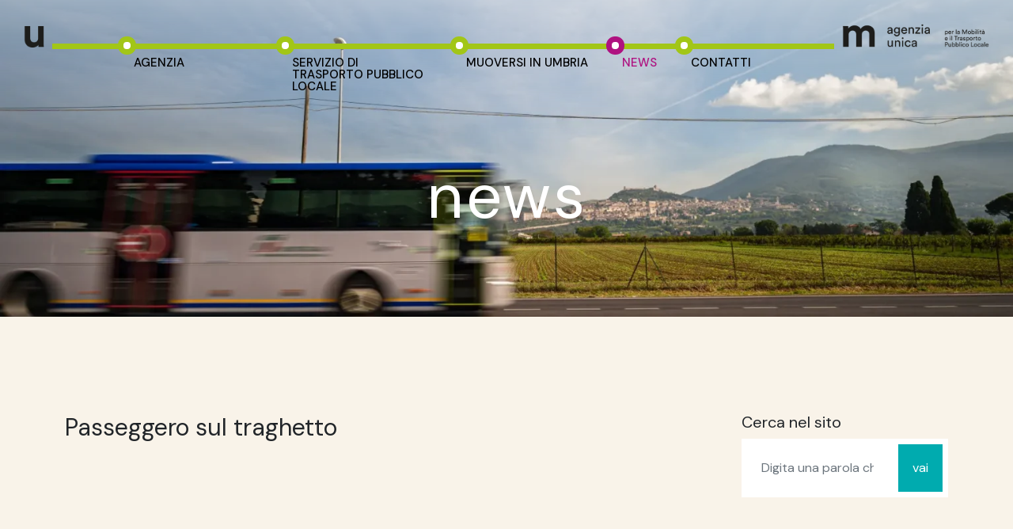

--- FILE ---
content_type: text/html; charset=UTF-8
request_url: https://www.umbriamobilita.it/?post_type=home_slider&p=358
body_size: 6683
content:
<!doctype html>
<html lang="it-IT">
<head>
	<meta charset="UTF-8">
	<meta name="viewport" content="width=device-width, initial-scale=1">
    <meta name="google-site-verification" content="kppknB4gZIuysoLVv98_4OCqqGIpvPNykVxg2tF2M-Y" />
	<link rel="profile" href="https://gmpg.org/xfn/11">

	<title>Passeggero sul traghetto &#8211; Agenzia Unica per la Mobilità e il Trasporto Pubblico Locale</title>
<meta name='robots' content='max-image-preview:large' />
	<style>img:is([sizes="auto" i], [sizes^="auto," i]) { contain-intrinsic-size: 3000px 1500px }</style>
	<link rel="alternate" type="application/rss+xml" title="Agenzia Unica per la Mobilità e il Trasporto Pubblico Locale &raquo; Feed" href="https://www.umbriamobilita.it/feed/" />
<link rel="alternate" type="application/rss+xml" title="Agenzia Unica per la Mobilità e il Trasporto Pubblico Locale &raquo; Feed dei commenti" href="https://www.umbriamobilita.it/comments/feed/" />
<link rel='stylesheet' id='wp-block-library-css' href='https://www.umbriamobilita.it/wp-includes/css/dist/block-library/style.min.css?ver=6.8.3' media='all' />
<style id='classic-theme-styles-inline-css'>
/*! This file is auto-generated */
.wp-block-button__link{color:#fff;background-color:#32373c;border-radius:9999px;box-shadow:none;text-decoration:none;padding:calc(.667em + 2px) calc(1.333em + 2px);font-size:1.125em}.wp-block-file__button{background:#32373c;color:#fff;text-decoration:none}
</style>
<style id='global-styles-inline-css'>
:root{--wp--preset--aspect-ratio--square: 1;--wp--preset--aspect-ratio--4-3: 4/3;--wp--preset--aspect-ratio--3-4: 3/4;--wp--preset--aspect-ratio--3-2: 3/2;--wp--preset--aspect-ratio--2-3: 2/3;--wp--preset--aspect-ratio--16-9: 16/9;--wp--preset--aspect-ratio--9-16: 9/16;--wp--preset--color--black: #000000;--wp--preset--color--cyan-bluish-gray: #abb8c3;--wp--preset--color--white: #ffffff;--wp--preset--color--pale-pink: #f78da7;--wp--preset--color--vivid-red: #cf2e2e;--wp--preset--color--luminous-vivid-orange: #ff6900;--wp--preset--color--luminous-vivid-amber: #fcb900;--wp--preset--color--light-green-cyan: #7bdcb5;--wp--preset--color--vivid-green-cyan: #00d084;--wp--preset--color--pale-cyan-blue: #8ed1fc;--wp--preset--color--vivid-cyan-blue: #0693e3;--wp--preset--color--vivid-purple: #9b51e0;--wp--preset--gradient--vivid-cyan-blue-to-vivid-purple: linear-gradient(135deg,rgba(6,147,227,1) 0%,rgb(155,81,224) 100%);--wp--preset--gradient--light-green-cyan-to-vivid-green-cyan: linear-gradient(135deg,rgb(122,220,180) 0%,rgb(0,208,130) 100%);--wp--preset--gradient--luminous-vivid-amber-to-luminous-vivid-orange: linear-gradient(135deg,rgba(252,185,0,1) 0%,rgba(255,105,0,1) 100%);--wp--preset--gradient--luminous-vivid-orange-to-vivid-red: linear-gradient(135deg,rgba(255,105,0,1) 0%,rgb(207,46,46) 100%);--wp--preset--gradient--very-light-gray-to-cyan-bluish-gray: linear-gradient(135deg,rgb(238,238,238) 0%,rgb(169,184,195) 100%);--wp--preset--gradient--cool-to-warm-spectrum: linear-gradient(135deg,rgb(74,234,220) 0%,rgb(151,120,209) 20%,rgb(207,42,186) 40%,rgb(238,44,130) 60%,rgb(251,105,98) 80%,rgb(254,248,76) 100%);--wp--preset--gradient--blush-light-purple: linear-gradient(135deg,rgb(255,206,236) 0%,rgb(152,150,240) 100%);--wp--preset--gradient--blush-bordeaux: linear-gradient(135deg,rgb(254,205,165) 0%,rgb(254,45,45) 50%,rgb(107,0,62) 100%);--wp--preset--gradient--luminous-dusk: linear-gradient(135deg,rgb(255,203,112) 0%,rgb(199,81,192) 50%,rgb(65,88,208) 100%);--wp--preset--gradient--pale-ocean: linear-gradient(135deg,rgb(255,245,203) 0%,rgb(182,227,212) 50%,rgb(51,167,181) 100%);--wp--preset--gradient--electric-grass: linear-gradient(135deg,rgb(202,248,128) 0%,rgb(113,206,126) 100%);--wp--preset--gradient--midnight: linear-gradient(135deg,rgb(2,3,129) 0%,rgb(40,116,252) 100%);--wp--preset--font-size--small: 13px;--wp--preset--font-size--medium: 20px;--wp--preset--font-size--large: 36px;--wp--preset--font-size--x-large: 42px;--wp--preset--spacing--20: 0.44rem;--wp--preset--spacing--30: 0.67rem;--wp--preset--spacing--40: 1rem;--wp--preset--spacing--50: 1.5rem;--wp--preset--spacing--60: 2.25rem;--wp--preset--spacing--70: 3.38rem;--wp--preset--spacing--80: 5.06rem;--wp--preset--shadow--natural: 6px 6px 9px rgba(0, 0, 0, 0.2);--wp--preset--shadow--deep: 12px 12px 50px rgba(0, 0, 0, 0.4);--wp--preset--shadow--sharp: 6px 6px 0px rgba(0, 0, 0, 0.2);--wp--preset--shadow--outlined: 6px 6px 0px -3px rgba(255, 255, 255, 1), 6px 6px rgba(0, 0, 0, 1);--wp--preset--shadow--crisp: 6px 6px 0px rgba(0, 0, 0, 1);}:where(.is-layout-flex){gap: 0.5em;}:where(.is-layout-grid){gap: 0.5em;}body .is-layout-flex{display: flex;}.is-layout-flex{flex-wrap: wrap;align-items: center;}.is-layout-flex > :is(*, div){margin: 0;}body .is-layout-grid{display: grid;}.is-layout-grid > :is(*, div){margin: 0;}:where(.wp-block-columns.is-layout-flex){gap: 2em;}:where(.wp-block-columns.is-layout-grid){gap: 2em;}:where(.wp-block-post-template.is-layout-flex){gap: 1.25em;}:where(.wp-block-post-template.is-layout-grid){gap: 1.25em;}.has-black-color{color: var(--wp--preset--color--black) !important;}.has-cyan-bluish-gray-color{color: var(--wp--preset--color--cyan-bluish-gray) !important;}.has-white-color{color: var(--wp--preset--color--white) !important;}.has-pale-pink-color{color: var(--wp--preset--color--pale-pink) !important;}.has-vivid-red-color{color: var(--wp--preset--color--vivid-red) !important;}.has-luminous-vivid-orange-color{color: var(--wp--preset--color--luminous-vivid-orange) !important;}.has-luminous-vivid-amber-color{color: var(--wp--preset--color--luminous-vivid-amber) !important;}.has-light-green-cyan-color{color: var(--wp--preset--color--light-green-cyan) !important;}.has-vivid-green-cyan-color{color: var(--wp--preset--color--vivid-green-cyan) !important;}.has-pale-cyan-blue-color{color: var(--wp--preset--color--pale-cyan-blue) !important;}.has-vivid-cyan-blue-color{color: var(--wp--preset--color--vivid-cyan-blue) !important;}.has-vivid-purple-color{color: var(--wp--preset--color--vivid-purple) !important;}.has-black-background-color{background-color: var(--wp--preset--color--black) !important;}.has-cyan-bluish-gray-background-color{background-color: var(--wp--preset--color--cyan-bluish-gray) !important;}.has-white-background-color{background-color: var(--wp--preset--color--white) !important;}.has-pale-pink-background-color{background-color: var(--wp--preset--color--pale-pink) !important;}.has-vivid-red-background-color{background-color: var(--wp--preset--color--vivid-red) !important;}.has-luminous-vivid-orange-background-color{background-color: var(--wp--preset--color--luminous-vivid-orange) !important;}.has-luminous-vivid-amber-background-color{background-color: var(--wp--preset--color--luminous-vivid-amber) !important;}.has-light-green-cyan-background-color{background-color: var(--wp--preset--color--light-green-cyan) !important;}.has-vivid-green-cyan-background-color{background-color: var(--wp--preset--color--vivid-green-cyan) !important;}.has-pale-cyan-blue-background-color{background-color: var(--wp--preset--color--pale-cyan-blue) !important;}.has-vivid-cyan-blue-background-color{background-color: var(--wp--preset--color--vivid-cyan-blue) !important;}.has-vivid-purple-background-color{background-color: var(--wp--preset--color--vivid-purple) !important;}.has-black-border-color{border-color: var(--wp--preset--color--black) !important;}.has-cyan-bluish-gray-border-color{border-color: var(--wp--preset--color--cyan-bluish-gray) !important;}.has-white-border-color{border-color: var(--wp--preset--color--white) !important;}.has-pale-pink-border-color{border-color: var(--wp--preset--color--pale-pink) !important;}.has-vivid-red-border-color{border-color: var(--wp--preset--color--vivid-red) !important;}.has-luminous-vivid-orange-border-color{border-color: var(--wp--preset--color--luminous-vivid-orange) !important;}.has-luminous-vivid-amber-border-color{border-color: var(--wp--preset--color--luminous-vivid-amber) !important;}.has-light-green-cyan-border-color{border-color: var(--wp--preset--color--light-green-cyan) !important;}.has-vivid-green-cyan-border-color{border-color: var(--wp--preset--color--vivid-green-cyan) !important;}.has-pale-cyan-blue-border-color{border-color: var(--wp--preset--color--pale-cyan-blue) !important;}.has-vivid-cyan-blue-border-color{border-color: var(--wp--preset--color--vivid-cyan-blue) !important;}.has-vivid-purple-border-color{border-color: var(--wp--preset--color--vivid-purple) !important;}.has-vivid-cyan-blue-to-vivid-purple-gradient-background{background: var(--wp--preset--gradient--vivid-cyan-blue-to-vivid-purple) !important;}.has-light-green-cyan-to-vivid-green-cyan-gradient-background{background: var(--wp--preset--gradient--light-green-cyan-to-vivid-green-cyan) !important;}.has-luminous-vivid-amber-to-luminous-vivid-orange-gradient-background{background: var(--wp--preset--gradient--luminous-vivid-amber-to-luminous-vivid-orange) !important;}.has-luminous-vivid-orange-to-vivid-red-gradient-background{background: var(--wp--preset--gradient--luminous-vivid-orange-to-vivid-red) !important;}.has-very-light-gray-to-cyan-bluish-gray-gradient-background{background: var(--wp--preset--gradient--very-light-gray-to-cyan-bluish-gray) !important;}.has-cool-to-warm-spectrum-gradient-background{background: var(--wp--preset--gradient--cool-to-warm-spectrum) !important;}.has-blush-light-purple-gradient-background{background: var(--wp--preset--gradient--blush-light-purple) !important;}.has-blush-bordeaux-gradient-background{background: var(--wp--preset--gradient--blush-bordeaux) !important;}.has-luminous-dusk-gradient-background{background: var(--wp--preset--gradient--luminous-dusk) !important;}.has-pale-ocean-gradient-background{background: var(--wp--preset--gradient--pale-ocean) !important;}.has-electric-grass-gradient-background{background: var(--wp--preset--gradient--electric-grass) !important;}.has-midnight-gradient-background{background: var(--wp--preset--gradient--midnight) !important;}.has-small-font-size{font-size: var(--wp--preset--font-size--small) !important;}.has-medium-font-size{font-size: var(--wp--preset--font-size--medium) !important;}.has-large-font-size{font-size: var(--wp--preset--font-size--large) !important;}.has-x-large-font-size{font-size: var(--wp--preset--font-size--x-large) !important;}
:where(.wp-block-post-template.is-layout-flex){gap: 1.25em;}:where(.wp-block-post-template.is-layout-grid){gap: 1.25em;}
:where(.wp-block-columns.is-layout-flex){gap: 2em;}:where(.wp-block-columns.is-layout-grid){gap: 2em;}
:root :where(.wp-block-pullquote){font-size: 1.5em;line-height: 1.6;}
</style>
<link rel='stylesheet' id='contact-form-7-css' href='https://www.umbriamobilita.it/wp-content/plugins/contact-form-7/includes/css/styles.css?ver=6.1.3' media='all' />
<link rel='stylesheet' id='umbriamobilita-css_6315b8e07c55f-css' href='https://www.umbriamobilita.it/wp-content/themes/umbriamobilita/assets/css/bootstrap.min.css?ver=6.8.3' media='all' />
<link rel='stylesheet' id='umbriamobilita-css_fontawesome-css' href='https://www.umbriamobilita.it/wp-content/themes/umbriamobilita/assets/css/font-awesome.min.css?ver=6.8.3' media='all' />
<link rel='stylesheet' id='umbriamobilita-css_6315b8e088872-css' href='https://www.umbriamobilita.it/wp-content/themes/umbriamobilita/assets/css/owl.carousel.min.css?ver=6.8.3' media='all' />
<link rel='stylesheet' id='umbriamobilita-css_6315b8e09253b-css' href='https://www.umbriamobilita.it/wp-content/themes/umbriamobilita/assets/css/owl.theme.default.min.css?ver=6.8.3' media='all' />
<link rel='stylesheet' id='umbriamobilita-css_6315b8e0b13bf-css' href='https://www.umbriamobilita.it/wp-content/themes/umbriamobilita/assets/css/jquery.fancybox.min.css?ver=6.8.3' media='all' />
<link rel='stylesheet' id='umbriamobilita-style-css' href='https://www.umbriamobilita.it/wp-content/themes/umbriamobilita/style.css?ver=1.0.0' media='all' />
<link rel='stylesheet' id='umbriamobilita-css_layout-css' href='https://www.umbriamobilita.it/wp-content/themes/umbriamobilita/assets/css/layout.css?ver=6.8.3' media='all' />
<link rel='stylesheet' id='umbriamobilita-css_responsive-css' href='https://www.umbriamobilita.it/wp-content/themes/umbriamobilita/assets/css/responsive.css?ver=6.8.3' media='all' />
<link rel="https://api.w.org/" href="https://www.umbriamobilita.it/wp-json/" /><link rel="EditURI" type="application/rsd+xml" title="RSD" href="https://www.umbriamobilita.it/xmlrpc.php?rsd" />
<meta name="generator" content="WordPress 6.8.3" />
<link rel="canonical" href="https://www.umbriamobilita.it/?post_type=home_slider&#038;p=358" />
<link rel='shortlink' href='https://www.umbriamobilita.it/?p=358' />
<link rel="alternate" title="oEmbed (JSON)" type="application/json+oembed" href="https://www.umbriamobilita.it/wp-json/oembed/1.0/embed?url=https%3A%2F%2Fwww.umbriamobilita.it%2F%3Fpost_type%3Dhome_slider%26p%3D358" />
<link rel="alternate" title="oEmbed (XML)" type="text/xml+oembed" href="https://www.umbriamobilita.it/wp-json/oembed/1.0/embed?url=https%3A%2F%2Fwww.umbriamobilita.it%2F%3Fpost_type%3Dhome_slider%26p%3D358&#038;format=xml" />
<!-- Analytics by WP Statistics - https://wp-statistics.com -->
<link rel="icon" href="https://www.umbriamobilita.it/wp-content/uploads/2022/09/cropped-favicon-32x32.png" sizes="32x32" />
<link rel="icon" href="https://www.umbriamobilita.it/wp-content/uploads/2022/09/cropped-favicon-192x192.png" sizes="192x192" />
<link rel="apple-touch-icon" href="https://www.umbriamobilita.it/wp-content/uploads/2022/09/cropped-favicon-180x180.png" />
<meta name="msapplication-TileImage" content="https://www.umbriamobilita.it/wp-content/uploads/2022/09/cropped-favicon-270x270.png" />
</head>

<body class="wp-singular home_slider-template-default single single-home_slider postid-358 wp-theme-umbriamobilita">
<div class="wrapper noSlider">

    <header class="header theme-0">
        <a href="https://www.umbriamobilita.it/" class="logo-mobile d-xl-none">
            <img src="https://www.umbriamobilita.it/wp-content/themes/umbriamobilita/assets/images/logo-umbriamobilita-mobile.png" alt="Agenzia Unica per la Mobilità e il Trasporto Pubblico Locale" />
        </a>
        <a href="https://www.umbriamobilita.it/" class="logo part_1 d-none d-xl-inline-block">
            <img src="https://www.umbriamobilita.it/wp-content/themes/umbriamobilita/assets/images/logo-umbriamobilita_u.png" class="logo-0" alt="Agenzia Unica per la Mobilità e il Trasporto Pubblico Locale" />
            <img src="https://www.umbriamobilita.it/wp-content/themes/umbriamobilita/assets/images/logo-umbriamobilita_u-w.png" class="logo-1" alt="Agenzia Unica per la Mobilità e il Trasporto Pubblico Locale" />
        </a>
        <nav class="d-none d-xl-inline-block">
            <a href="https://www.umbriamobilita.it/" class="logo-mobile d-xl-none"><img src="https://www.umbriamobilita.it/wp-content/themes/umbriamobilita/assets/images/logo-umbriamobilita-mobile-neg.png" alt="Agenzia Unica per la Mobilità e il Trasporto Pubblico Locale" /></a>
            <ul id="menu-main-menu" class="menu"><li id="menu-item-424" class="menu-item menu-item-type-custom menu-item-object-custom menu-item-has-children menu-item-424"><a href="#">Agenzia</a>
<ul class="sub-menu">
	<li id="menu-item-246" class="menu-item menu-item-type-post_type menu-item-object-page menu-item-246"><a href="https://www.umbriamobilita.it/agenzia/">Chi siamo</a></li>
	<li id="menu-item-20" class="menu-item menu-item-type-post_type menu-item-object-page menu-item-20"><a href="https://www.umbriamobilita.it/amministrazione-trasparente/">Amministrazione trasparente</a></li>
	<li id="menu-item-104" class="menu-item menu-item-type-post_type menu-item-object-page menu-item-104"><a href="https://www.umbriamobilita.it/bandi-gare-e-regolamenti/">Bandi, gare e regolamenti</a></li>
	<li id="menu-item-1254" class="menu-item menu-item-type-post_type menu-item-object-page menu-item-1254"><a href="https://www.umbriamobilita.it/procedura-gara-tpl-in-ambito-regionale/">Procedura gara TPL in ambito regionale</a></li>
	<li id="menu-item-248" class="menu-item menu-item-type-post_type menu-item-object-page menu-item-248"><a href="https://www.umbriamobilita.it/lavora-con-noi/">Lavora con noi</a></li>
	<li id="menu-item-517" class="menu-item menu-item-type-post_type menu-item-object-page menu-item-517"><a href="https://www.umbriamobilita.it/contratti-di-servizio/">Contratti di servizio</a></li>
	<li id="menu-item-520" class="menu-item menu-item-type-post_type menu-item-object-page menu-item-520"><a href="https://www.umbriamobilita.it/patrimonio-immobiliare/">Patrimonio immobiliare</a></li>
	<li id="menu-item-421" class="menu-item menu-item-type-post_type menu-item-object-page menu-item-421"><a href="https://www.umbriamobilita.it/gdpr/">Privacy &#8211; GDPR</a></li>
</ul>
</li>
<li id="menu-item-430" class="menu-item menu-item-type-post_type menu-item-object-page menu-item-430"><a href="https://www.umbriamobilita.it/servizio-di-trasporto-pubblico-locale/">Servizio di Trasporto Pubblico Locale</a></li>
<li id="menu-item-433" class="menu-item menu-item-type-post_type menu-item-object-page menu-item-433"><a href="https://www.umbriamobilita.it/muoversi-in-umbria/">Muoversi in Umbria</a></li>
<li id="menu-item-492" class="highlight menu-item menu-item-type-post_type menu-item-object-page current_page_parent menu-item-492"><a href="https://www.umbriamobilita.it/news/">News</a></li>
<li id="menu-item-25" class="menu-item menu-item-type-post_type menu-item-object-page menu-item-25"><a href="https://www.umbriamobilita.it/contatti/">Contatti</a></li>
</ul>        </nav>
        <a href="https://www.umbriamobilita.it/" class="logo part_2 d-none d-xl-inline-block">
            <img src="https://www.umbriamobilita.it/wp-content/themes/umbriamobilita/assets/images/logo-umbriamobilita_m.png" class="logo-0" alt="Agenzia Unica per la Mobilità e il Trasporto Pubblico Locale" />
            <img src="https://www.umbriamobilita.it/wp-content/themes/umbriamobilita/assets/images/logo-umbriamobilita_m-w.png" class="logo-1" alt="Agenzia Unica per la Mobilità e il Trasporto Pubblico Locale" />
        </a>
        <a href="#" class="menu-toggle d-xl-none"></a>
    </header>

	<section class="slider owl-carousel owl-theme notOwned">
				
				<div id="slidePost_284" class="item d-flex" data-theme="0" style="background-image:url('https://www.umbriamobilita.it/wp-content/uploads/2022/10/Assisi-Veduta-Lontano-1534x1020.webp');">
			
			<h2 class="text-lowercase align-self-end">
				News					
			</h2>

		</div>
		
	</section>	



	
	<section class="page-contents">
        <div class="container">
            <div class="row">
                <div class="col-xl-8 col-lg-7 col-12">
                    <div class="entry-content">
                    	                    	<h1>Passeggero sul traghetto</h1>
                                            </div>
                </div>
                <div class="col-xl-3 offset-xl-1 col-lg-4 offset-lg-1 col-12">
    <aside class="widget-area">
    	<div class="search-2 widget_search"><h3 class="widget-title">Cerca nel sito</h3><form role="search" class="woocommerce-product-search" action="https://www.umbriamobilita.it/" ><div class="input-group">
    <input type="text" name="s" class="form-control" placeholder="Digita una parola chiave" value="" />
    <div class="input-group-append">
        <input type="submit" class="btn" value="Vai" />
    </div>
    </div></form></div>    </aside>
</div>            </div>
        </div>
    </section>

	

    <!--section class="newsletter">
        <div class="container">
            <div class="row">
                <div class="col-12">
                    <h5 class="section-eyelet">Iscriviti alla nostra</h5>
                    <h2 class="section-title">Newsletter</h2>
                    
<div class="wpcf7 no-js" id="wpcf7-f79-o1" lang="it-IT" dir="ltr" data-wpcf7-id="79">
<div class="screen-reader-response"><p role="status" aria-live="polite" aria-atomic="true"></p> <ul></ul></div>
<form action="/?post_type=home_slider&#038;p=358#wpcf7-f79-o1" method="post" class="wpcf7-form init" aria-label="Contact form" novalidate="novalidate" data-status="init">
<fieldset class="hidden-fields-container"><input type="hidden" name="_wpcf7" value="79" /><input type="hidden" name="_wpcf7_version" value="6.1.3" /><input type="hidden" name="_wpcf7_locale" value="it_IT" /><input type="hidden" name="_wpcf7_unit_tag" value="wpcf7-f79-o1" /><input type="hidden" name="_wpcf7_container_post" value="0" /><input type="hidden" name="_wpcf7_posted_data_hash" value="" />
</fieldset>
<div class="wpcf7-response-output" aria-hidden="true"></div>
<div class="input-group">
	<p><span class="wpcf7-form-control-wrap" data-name="your-email"><input size="40" maxlength="400" class="wpcf7-form-control wpcf7-email wpcf7-validates-as-required wpcf7-text wpcf7-validates-as-email form-control" aria-required="true" aria-invalid="false" placeholder="Digita il tuo indirizzo email" value="" type="email" name="your-email" /></span>
	</p>
	<div class="input-group-append">
		<p><input class="wpcf7-form-control wpcf7-submit has-spinner btn" type="submit" value="Iscriviti" />
		</p>
	</div>
</div>
<p><span class="wpcf7-form-control-wrap" data-name="your-privacy"><span class="wpcf7-form-control wpcf7-acceptance"><span class="wpcf7-list-item"><input type="checkbox" name="your-privacy" value="1" id="your-privacy-nsl" aria-invalid="false" /></span></span></span><label for="your-privacy-nsl">Presto il consenso al trattamento dei dati per usufruire di questo servizio come da Vs. <a href="/privacy-policy/">privacy policy</a></label>
</p>
</form>
</div>
                </div>                
            </div>
        </div>
    </section-->

    <footer class="footer">
        <div class="container">
            <div class="row">
                <!--div class="col-lg-4 col-md-6 col-12">
                    <h5 class="widget-title">Social</h5>
                    <ul class="social">
                                                <li><a href="#" target="_blank"><i class="fab fa-facebook-f"></i></a></li>
                                                                        <li><a href="#" target="_blank"><i class="fab fa-instagram"></i></a></li>
                                                                        <li><a href="#" target="_blank"><i class="fab fa-youtube"></i></a></li>
                                                                                            </ul>
                </div-->
                <div class="col-xl-2 order-xl-1 col-md-6 col-12 order-3">
                    <ul id="menu-footer-menu" class="menu"><li id="menu-item-87" class="menu-item menu-item-type-post_type menu-item-object-page menu-item-87"><a href="https://www.umbriamobilita.it/agenzia/">Chi siamo</a></li>
<li id="menu-item-86" class="menu-item menu-item-type-post_type menu-item-object-page menu-item-86"><a href="https://www.umbriamobilita.it/contatti/">Contatti</a></li>
<li id="menu-item-109" class="menu-item menu-item-type-post_type menu-item-object-page menu-item-109"><a href="https://www.umbriamobilita.it/gdpr/">GDPR</a></li>
<li id="menu-item-526" class="menu-item menu-item-type-post_type menu-item-object-page menu-item-526"><a href="https://www.umbriamobilita.it/informativa-cookie/">Cookie</a></li>
<li id="menu-item-1682" class="menu-item menu-item-type-post_type menu-item-object-page menu-item-1682"><a href="https://www.umbriamobilita.it/credits/">Credits</a></li>
</ul>                </div>
                <div class="col-xl-4 order-xl-2 col-md-6 col-12 order-1">
                    <div class="text-3 widget_text">			<div class="textwidget"><p><strong>UMBRIA TPL E MOBILITÀ S.P.A.</strong></p>
<p><strong>SEDE LEGALE, AMMINISTRATIVA E OPERATIVA DI PERUGIA</strong><br />
Piazzale Bellucci 16/A, 06121 Perugia (PG)</p>
<p><strong>SEDE OPERATIVA DI TERNI</strong><br />
Piazzale della Rivoluzione Francese 20, 05100 Terni (TR)</p>
<p>Iscr. reg. imp. di Perugia, C.F. e P.I. 03176620544<br />
R.E.A. PG 269463<br />
Capitale int. ver. 26.491.374,00 €</p>
</div>
		</div>                </div>
                <div class="col-xl-4 order-xl-3 col-md-6 col-12 order-2">
                    <div class="text-2 widget_text">			<div class="textwidget"><p><strong>CONTATTI</strong><br />
Telefono +39 075 92803<br />
Fax +39 075 9043386<br />
email <a href="mailto:info@umbriamobilita.it">info@umbriamobilita.it</a><br />
pec <a href="mailto:umbriamobilita@pec.it">umbriamobilita@pec.it</a></p>
<p><b>Orari di Apertura al pubblico</b><br />
Dal Lunedi al Giovedì: 08:30-13:00; 14:00-17:00<br />
Venerdì: 08:30-13:00</p>
</div>
		</div>                </div>
                <div class="col-xl-2 order-xl-4 col-md-6 col-12 order-4">
                    <img src="https://www.umbriamobilita.it/wp-content/themes/umbriamobilita/assets/images/certificazioni.png" class="img-fluid" style="max-height: 120px;" /></figure>
                    <p class="text-center mt-3 text-small">
                        Organizzazione con Sistema di Gestione per la Qualità certificato<br /><b>UNI EN ISO 9001:2015</b>
                        <br />
                        Campo di applicazione: gestione contratti, beni e strutture riferiti a servizi TPL e gestione immobiliare
                    </p>
                </div>
            </div>
            <div class="row">
                <div class="col-12 cookie-policy-short">
                    <p class="text-center">Questo sito web fa uso di cookies esclusivamente di tipo "tecnico" e non memorizza in alcun modo le tue informazioni. Per saperne di più sui cookies, <a href="https://www.umbriamobilita.it/informativa-cookie/">clicca qui</a>.</p>
                </div>
            </div>
        </div>
    </footer>

</div>
<script type="speculationrules">
{"prefetch":[{"source":"document","where":{"and":[{"href_matches":"\/*"},{"not":{"href_matches":["\/wp-*.php","\/wp-admin\/*","\/wp-content\/uploads\/*","\/wp-content\/*","\/wp-content\/plugins\/*","\/wp-content\/themes\/umbriamobilita\/*","\/*\\?(.+)"]}},{"not":{"selector_matches":"a[rel~=\"nofollow\"]"}},{"not":{"selector_matches":".no-prefetch, .no-prefetch a"}}]},"eagerness":"conservative"}]}
</script>
<script src="https://www.umbriamobilita.it/wp-includes/js/dist/hooks.min.js?ver=4d63a3d491d11ffd8ac6" id="wp-hooks-js"></script>
<script src="https://www.umbriamobilita.it/wp-includes/js/dist/i18n.min.js?ver=5e580eb46a90c2b997e6" id="wp-i18n-js"></script>
<script id="wp-i18n-js-after">
wp.i18n.setLocaleData( { 'text direction\u0004ltr': [ 'ltr' ] } );
</script>
<script src="https://www.umbriamobilita.it/wp-content/plugins/contact-form-7/includes/swv/js/index.js?ver=6.1.3" id="swv-js"></script>
<script id="contact-form-7-js-before">
var wpcf7 = {
    "api": {
        "root": "https:\/\/www.umbriamobilita.it\/wp-json\/",
        "namespace": "contact-form-7\/v1"
    }
};
</script>
<script src="https://www.umbriamobilita.it/wp-content/plugins/contact-form-7/includes/js/index.js?ver=6.1.3" id="contact-form-7-js"></script>
<script src="https://www.umbriamobilita.it/wp-content/themes/umbriamobilita/assets/js/jquery.min.js?ver=1.0.0" id="umbriamobilita-js_6315b8e0c70f5-js"></script>
<script src="https://www.umbriamobilita.it/wp-content/themes/umbriamobilita/assets/js/bootstrap.bundle.min.js?ver=1.0.0" id="umbriamobilita-js_6315b8e084c47-js"></script>
<script src="https://www.umbriamobilita.it/wp-content/themes/umbriamobilita/assets/js/owl.carousel.min.js?ver=1.0.0" id="umbriamobilita-js_6315b8e0af813-js"></script>
<script src="https://www.umbriamobilita.it/wp-content/themes/umbriamobilita/assets/js/jquery.fancybox.min.js?ver=1.0.0" id="umbriamobilita-js_6315b8e0bb122-js"></script>
<script src="https://www.umbriamobilita.it/wp-content/themes/umbriamobilita/assets/js/main.js?ver=1.0.0" id="umbriamobilita-js_custom-js"></script>
<script id="wp-statistics-tracker-js-extra">
var WP_Statistics_Tracker_Object = {"requestUrl":"https:\/\/www.umbriamobilita.it\/wp-json\/wp-statistics\/v2","ajaxUrl":"https:\/\/www.umbriamobilita.it\/wp-admin\/admin-ajax.php","hitParams":{"wp_statistics_hit":1,"source_type":"post_type_home_slider","source_id":358,"search_query":"","signature":"bb351119c09728dd0e63f1adfefcd51d","endpoint":"hit"},"onlineParams":{"wp_statistics_hit":1,"source_type":"post_type_home_slider","source_id":358,"search_query":"","signature":"bb351119c09728dd0e63f1adfefcd51d","endpoint":"online"},"option":{"userOnline":"1","dntEnabled":"","bypassAdBlockers":"","consentIntegration":{"name":null,"status":[]},"isPreview":false,"trackAnonymously":false,"isWpConsentApiActive":false,"consentLevel":""},"jsCheckTime":"60000","isLegacyEventLoaded":"","customEventAjaxUrl":"https:\/\/www.umbriamobilita.it\/wp-admin\/admin-ajax.php?action=wp_statistics_custom_event&nonce=ac425bd082"};
</script>
<script src="https://www.umbriamobilita.it/wp-content/plugins/wp-statistics/assets/js/tracker.js?ver=14.15.5" id="wp-statistics-tracker-js"></script>

</body>
</html>


--- FILE ---
content_type: text/css
request_url: https://www.umbriamobilita.it/wp-content/themes/umbriamobilita/style.css?ver=1.0.0
body_size: 564
content:
/*!
Theme Name: Umbria Mobilità
Theme URI: http://underscores.me/
Author: Sesinet
Author URI: http://https://www.sesinet.com
Description: Another great WordPress site by Sesinet crew!
Version: 1.0.0
Tested up to: 5.4
Requires PHP: 5.6
License: GNU General Public License v2 or later
License URI: LICENSE
Text Domain: umbriamobilita
Tags: custom-background, custom-logo, custom-menu, featured-images, threaded-comments, translation-ready

*/

body {
	font-display: swap;
	-webkit-font-smoothing: antialiased;
  	-moz-osx-font-smoothing: grayscale;
	overflow-x: hidden;
}
a, .btn, a:before, a:after, button {
  text-decoration: none;
  /*
  -webkit-transition: all 0.3s ease-out;
  -moz-transition: all 0.3s ease-out;
  -ms-transition: all 0.3s ease-out;
  -o-transition: all 0.3s ease-out;
  transition: all 0.3s ease-out;
  */
}
.btn,
.btn.focus,
.btn:active,
.btn:hover,
.btn:focus,
button,
button:hover,
button:focus,
a:active,
a:hover,
a:focus,
input:active,
input:hover,
input:focus,
.form-control:focus {
	box-shadow: none;
	text-shadow: none;
	outline: 0 none;
}

--- FILE ---
content_type: text/css
request_url: https://www.umbriamobilita.it/wp-content/themes/umbriamobilita/assets/css/layout.css?ver=6.8.3
body_size: 3823
content:
@import url('https://fonts.googleapis.com/css2?family=DM+Sans:wght@400;500;700&family=Merriweather:wght@300;400&display=swap');

body{
	font-family: 'Merriweather', serif;
	font-size: 16px;
	font-weight: 400;
	line-height: 1.4;
	background-color: #ffffff;
	overflow: visible;
	overflow-x: hidden;
	overflow-y: scroll;
	position: relative;
}

h1,
h2,
h3,
h4,
h5,
h6{
	font-family: 'DM Sans', sans-serif;
	font-weight: 400;
	line-height: normal;
}

h1 {
	font-size: 50px;
}
h2 {
	font-size: 40px;
}
h3, .entry-content h1 {
	font-size: 30px;
}
.entry-content h2,
.entry-content h3 {
	font-weight: 700;	
}
h4, .entry-content h2,
.entry-content h3,
.widget-area .widget-title {
	font-size: 20px;
}
h5,
.entry-content h4 {
	font-size: 16px;
}
h6 {
	font-size: 14px;
}


.entry-content h1,
.entry-content h2,
.entry-content h3,
.entry-content h4,
.entry-content h5,
.entry-content h6 {
	margin-bottom: 1rem;
}

.entry-content > ul {
	margin-bottom: 2rem;
}


input, button, textarea {
	font-family: 'DM Sans', sans-serif;	
}
.form-control {
	border-radius: 0;
	border: none;
	padding: 18px;
}
.btn {
	padding: 18px;
	text-transform: lowercase;
	color: #fff;
	background-color: #00abaf;
	border-radius: 0;
	border: none;
}
.input-group {
	margin-bottom: 10px;
}
.input-group .form-control {
	border: 7px solid #fff;
}
.input-group .btn {
	border: 7px solid #fff;
}
.input-group .btn.disabled, .input-group .btn:disabled, .input-group fieldset:disabled .btn {
	opacity: 1;
}

figure {
	margin: 0 auto;
}

.entry-content p a:not(.btn),
.entry-content ul li a:not(.btn),
.entry-content ol li a:not(.btn) {
	color: #af1280;
}
/*.entry-content ul li a:not(.btn),
.entry-content ol li a:not(.btn) {
	color: #232323;
}*/
.entry-content p a:not(.btn):hover,
.entry-content ul li a:not(.btn):hover,
.entry-content ol li a:not(.btn):hover {
	text-decoration: underline;
}

/** HEADER **/
.header {
	display: flex;
	justify-content: space-between;
	position: fixed;
	top: 0;
	left: 0;
	right: 0;
	z-index: 99;
	padding: 30px 60px;
	-webkit-transition: all 0.3s ease-out;
  	-moz-transition: all 0.3s ease-out;
  	-ms-transition: all 0.3s ease-out;
  	-o-transition: all 0.3s ease-out;
  	transition: all 0.3s ease-out;
}
.header.sticky,
.header.noSlider {
	padding-top: 15px;
	padding-bottom: 15px;
}
.header:before {
	width: 100%;
	height: 25vh;
	content: '';
	position: absolute;
	top: 0;
	left: 0;
	background: rgb(255,255,255);
	background: linear-gradient(0deg, rgba(255,255,255,0) 0%, rgba(255,255,255,0.3) 67%, rgba(255,255,255,.5) 100%);
	z-index: -1;
	-webkit-transition: all 0.3s ease-out;
  	-moz-transition: all 0.3s ease-out;
  	-ms-transition: all 0.3s ease-out;
  	-o-transition: all 0.3s ease-out;
  	transition: all 0.3s ease-out;
}
.header.sticky:before,
.header.noSlider:before {
	height: 100%;
	background: none;
	background-color: #f9f3e9;
	border-bottom: 1px solid rgba(0,0,0,.1);
}
.header .logo,
.header .logo-mobile {
	position: relative;
	display: inline-block;
	z-index: 5;
}
.header .logo.part_1 {
	margin-right: 10px;
}
.header .logo.part_2 {
	margin-left: 10px;
}
.header .logo img,
.header .logo-mobile img {
	height: 40px;
}
.header nav {
	width: 100%;
	text-align: center;
	margin-top: 33px;
	border-top: 7px solid #a2c617;
	font-family: 'DM Sans', sans-serif;
}
.header nav a {
	color: #000;
	text-decoration: none;
}
.header nav > ul {
	list-style-type: none;
	padding: 0;
	margin: 0 auto;
	display: flex;
    justify-content: center;
}
.header nav > ul > li {
	display: inline-block;
	position: relative;
	padding: 10px 30px 0 20px;
	font-size: 18px;
	line-height: 18px;
	font-weight: 500;
	text-transform: uppercase;
	text-align: left;
	max-width: 220px;
	z-index: 3;
}
.header nav > ul > li:before /*,
.header nav > ul > li > .sub-menu > li:before*/ {
	content: '';
	font-family: none;
	font-size: 0;
	line-height: 0;
	display: inline-block;
	width: 23px;
	height: 23px;
	border-radius: 100px;
	border: 7px solid #a2c617;
	background-color: #fff;
	position: absolute;
	top: -16px;
	left: 0;
	z-index: 5;
}
.header nav > ul > li.highlight:before {
	border-color: #af1280;
}
.header nav > ul > li.highlight > a {
	color: #af1280;
}

.header nav > ul > li:hover:before,
.header nav > ul > li.current-menu-item:before {
	border-color: #00abaf;
}
.header nav > ul > li:hover > a,
.header nav > ul > li.current-menu-item > a {
	color: #00abaf;
}

.header nav > ul > li > a {
	position: relative;
	z-index: 5;
}
.header nav > ul > li.menu-item-has-children {
	width: 200px;
}
.header nav > ul > li > .sub-menu {
	display: none;
	position: absolute;
	top: 0;
	left: 0;
	/*border-left: 7px solid #00abaf;*/
	/*top: 6px;
	left: 8px;
	width: 100%;*/
	z-index: 2;
	/*padding: 60px 0 5px 40px;*/
	margin: 0;
	background-color: #f9f3e9;
	padding: 60px 20px 5px;
	border: 1px solid rgba(0,0,0,.1);
	border-top: none;
}
/*
.header.sticky nav > ul > li > .sub-menu,
.header.noSlider nav > ul > li > .sub-menu {
	background-color: #f9f3e9;
	border-right: 1px solid rgba(0,0,0,.1);
	border-bottom: 1px solid rgba(0,0,0,.1);
}
*/
.header nav > ul > li > .sub-menu > li {
	display: block;
	margin-bottom: 10px;
	position: relative;
}
/*.header nav > ul > li > .sub-menu > li:before {
	top: -3px;
	left: -31px;
	border-color: #00abaf;
}
.header nav > ul > li > .sub-menu > li:after {
	content: '';
    position: absolute;
    z-index: 1;
    top: 5px;
    left: -45px;
    width: 15px;
    height: 7px;
    background-color: #00abaf;
}*/

.menu-toggle {
	width: 55px;
	height: 40px;
	display: inline-block;
	background-image: url(../images/menu-toggle.png);
	background-position: center top;
	background-size: 55px 80px;
	position: absolute;
	top: 30px;
	right: 30px;
	z-index: 10;
}
.menu-expanded .menu-toggle {
	background-position: center bottom;	
}
.header.sticky .menu-toggle,
.header.noSlider .menu-toggle {
	top: 15px;
}


/** SLIDER **/
.slider {
	padding: 0 !important;
}
.slider .item {
	height: calc(100vh - 53px);
	background-repeat: no-repeat;
	background-position: center center;
	background-size: cover;
	text-align: center;
	color: #fff;
}
.slider.notOwned .item {
	height: 400px;
	padding-bottom: 100px;
}
.slider .item > * {
	margin: 0 auto;
}
.slider .item h2 { 
	font-size: 80px;
	letter-spacing: 3px;
	padding-left: 40px;
	padding-right: 40px;
}
.slider .owl-dots {
	position: absolute;
	z-index: 9;
	bottom: 20px;
	left: 0;
	right: 0;
	text-align: center;
}
.slider .owl-dots .owl-dot {
	margin: 0 2px;
}
.owl-theme .owl-dots .owl-dot span {
	width: 20px;
	height: 20px;
	background-color: transparent;
	border: 2px solid #fff;
}
.owl-theme .owl-dots .owl-dot.active span {
	border: 4px solid #a2c617;
    background-color: #fff;
}
.news .owl-theme .owl-dots .owl-dot:not(.active) span {
	border: 2px solid #869791;	
}
.news .owl-theme .owl-dots .owl-dot:not(.active):hover span {
	border: 2px solid #869791;
	background-color: #fff;
}


/** VARIE **/
.wrapper > section:not(.newsletter):nth-child(odd) {
	background-color: #f9f3e9;
}
.wrapper > section:not(.newsletter):nth-child(even) {
	background-color: #fff;
}
.wrapper > section:not(.newsletter):nth-child(even) .section-title {
	color: #a2c617;
}
.wrapper > section:not(.newsletter) {
	padding-top: 120px;
	padding-bottom: 120px;
}
.section-title {
	font-size: 50px;
	text-transform: lowercase;
	position: relative;
	display: inline-block;
	margin: 0 0 60px;
	padding: 10px 100px 10px 0;
}
.section-title span {
	position: relative;
	display: inline-block;
	z-index: 2;
}
.section-title:before {
	content: '';
	position: absolute;
	top: 0;
	left: -35px;
	right: -35px;
	bottom: 0;
	z-index: 1;
	display: inline-block;
	background: rgb(255,255,255);
	background: linear-gradient(90deg, rgba(255,255,255,1) 0%, rgba(255,255,255,0) 100%);
}
.section-eyelet {
	text-transform: lowercase;
}

.company,
.news {
	position: relative;
	overflow: hidden;
}
.company:before {
	content: '';
	display: block;
	background-image: url(../images/bg-omino.svg);
	background-repeat: no-repeat;
	background-position: center;
	background-size: cover;
	width: 2200px;
	height: 960px;
	position: absolute;
	top: -100px;
	left: calc(0px - (2200px - 100vw) / 2 - 100px);
	right: calc(0px - (2200px - 100vw) / 2 + 100px);
	z-index: 1;
}

.company .container,
.news .container {
	position: relative;
	z-index: 2;
}
.company .entry-content {
	padding-top: 100px;
	padding-right: 100px;
}
.company figure {
	width: 100%;
}
.company figure.add-separator {
	border-right: 1px solid #000;
}

.services .align-self-end {
	display: inline-block;
	margin: 30px auto;
	width: 100%;
}
.services .align-self-end:last-child {
	margin-bottom: 0;
}
.services .align-self-end.add-separator {
	border-right: 1px solid #000;
}
.services img {
	max-height: 80px;
}

.news:before {
	content: '';
	position: absolute;
	background-color: #a2c617;
	width: 120%;
	height: 15px;
	left: -10%;
	top: 50%;
	transform: rotate(-16deg) translateY(-50%);
	transform-origin: center;
} 
.news article {
	padding: 0 15px 30px;
}
.news article h4 {
	font-family: 'Merriweather', serif;
	font-size: 20px;
}
.news article h4 a {
	color: #000;
}
.news article h4 a:hover {
	color: #af1280;	
}
.news article figure {
	margin-bottom: 30px;
}
.news article small {
	font-size: 15px;
	color: #00abaf;
}

.newsletter {
	color: #fff;
	background-color: #af1280;
	padding-top: 100px;
	padding-bottom: 100px;
}
.newsletter .section-title {
	padding: 0;
	margin-top: -40px;
	margin-bottom: 10px;
}
.newsletter .section-title:before {
	content: unset;
	display: none;
}
.newsletter label a {
    color: #ffb1bc;
    text-decoration: underline;	
}
.newsletter label a:hover {
	text-decoration: none;
}

.page-contents {
	background-color: #f9f3e9;	
}
.entry-content p {
}
.entry-content p:last-child {
	padding-bottom: 0;
	margin-bottom: 0;
}

.page-contents.news article {
	padding-bottom: 65px;
}

.pagination,
.pagination .nav-links {
	text-align: center;
	width: 100%;
}
.pagination .nav-links > * {
	display: inline-block;
	text-align: center;
	margin: 0 5px;
	width: 48px;
	height: 48px;
	line-height: 48px;
	color: #fff;
	border-radius: 60px;
}
.pagination .nav-links > a {
	background-color: #a2c617;
}
.pagination .nav-links > span {
	background-color: #af1280;
}

/** FOOTER **/
footer.footer {
	padding-top: 100px;
	padding-bottom: 100px;
	font-family: 'DM Sans', sans-serif;
}
footer.footer p {
	font-size: 16px;
	color: #00abaf;
}
footer.footer p strong,
footer.footer p a {
	color: #af1280;	
	text-decoration: none;
	font-weight: 400;
}
footer.footer p a:hover {
	text-decoration: underline;
}
footer.footer .widget-title {
	text-transform: uppercase;
	font-weight: 700;
	margin: 0 0 20px;
	padding: 0;
}
footer.footer .menu {
	font-size: 18px;
	list-style-type: none;
	padding: 0;
	margin: 0;
}
footer.footer .menu li {
	text-transform: uppercase;
	margin-bottom: 12px;
	font-weight: 500;
}
footer.footer .menu li a {
	color: #646363;
}
footer.footer .menu li a:hover {
	color: #af1280;
}
footer.footer .cookie-policy-short p {
	border-top: 1px solid rgba(0,0,0,.1);
	margin-top: 50px;
	padding-top: 50px;
	color: #646363;
}

/** OTHERS **/
.social {
	list-style-type: none;
	padding: 0;
	margin: 0;
}
.social li {
	text-align: center;
	margin: 0 0 20px 0;
	text-align: left;
}
.social li a {
	display: inline-block;
	color: #fff;
	background-color: #646363;
	text-decoration: none;
	width: 36px;
	height: 36px;
	line-height: 36px;
	text-align: center;
	border-radius: 100px;
}
.social li a:hover {
	background-color: #af1280;	
}

.wpcf7-list-item {
	margin: 0 10px 0 0;
}
label[for="your-privacy"] {
}

.wpcf7-not-valid-tip {
    color: #ffb1bc;
    font-size: 15px;
    font-style: italic;
    margin-top: 6px;
}
.wpcf7 form .wpcf7-response-output {
	border: none;
	font-size: 18px;
	margin: 20px 0;
	padding: 15px;
	color: #fff;
	text-align: center;
}
.wpcf7 form.submitting input[type="submit"] {
	display: none;
}
.wpcf7 form.sent .wpcf7-response-output,
.alert.alert-info {
	color: #fff;
	border-color: #009DFF; /* Green */
	background-color: #009DFF; /* Green */
}
.wpcf7 form.failed .wpcf7-response-output,
.wpcf7 form.aborted .wpcf7-response-output,
.alert.alert-warning,
.wpcf7 form.spam .wpcf7-response-output,
.wpcf7 form.invalid .wpcf7-response-output,
.wpcf7 form.unaccepted .wpcf7-response-output,
.wpcf7 form.payment-required .wpcf7-response-output {
	color: #664d03;
  background-color: #fff3cd;
  border-color: #ffecb5;
}

.alert.alert-danger {
	color: #fff;
	border-color: #DA3B51; /* Green */
	background-color: #DA3B51; /* Orange */
}
.alert.alert-success {
	color: #fff;
	border-color: #80D601; /* Green */
	background-color: #80D601; /* Orange */
}

.alert .btn-link {
	color: #fff;
	text-decoration: none;
	display: inline-block;
	font-size: 26px;
}
.alert a {
	color: #fff;
	text-decoration: underline;
}
.alert a:hover {
	text-decoration: none;
}

label[for="your-privacy-nsl"],
label[for="your-privacy"] {
	display: inline-block;
	width: calc(100% - 60px);
	font-size: 16px;
	line-height: 24px;
}

.pr-100 {
	padding-right: 100px !important;
}
.badge {
	font-family: 'DM Sans', sans-serif;
	text-transform: uppercase;
}

/** DEROGHE TEMA **/
.theme-0 .logo-1,
.theme-1:not(.sticky) .logo-0,
.header.theme-1.sticky .logo-1 {
	display: none;
}
.header.theme-0  nav a {
	color: #000;
}
/*.header.theme-0  nav .sub-menu a {
	background-color: #fff;
}*/
.header.theme-1:not(.sticky) nav > ul > li > a {
	color: #fff;	
}
.header.theme-1:not(.sticky) nav > ul > li:hover > a {
	color: #00abaf;	
}

.header nav a:hover {
	color: #00abaf;	
}

/*.header.theme-1:not(.sticky) nav .sub-menu a {
	background-color: #000;
}*/
.header.theme-1:not(.sticky):before {
	background: rgb(0,0,0);
	background: linear-gradient(0deg, rgba(0,0,0,0) 0%, rgba(0,0,0,0.3) 67%, rgba(0,0,0,.5) 100%);
	-webkit-transition: all 0.3s ease-out;
  	-moz-transition: all 0.3s ease-out;
  	-ms-transition: all 0.3s ease-out;
  	-o-transition: all 0.3s ease-out;
  	transition: all 0.3s ease-out;
}

.wp-block-separator {
    width: 30%;
    margin: 0 auto;
}

.widget_categories,
.widget_search,
.widget_nav_menu {
	margin-bottom: 45px;
}
.widget_categories ul,
.widget_nav_menu ul {
	list-style-type: none;
	padding: 0;
	margin: 0;
}
.widget_categories ul li,
.widget_nav_menu ul li {
	border-bottom: 1px solid rgba(0,0,0,.1);
}
.widget_categories ul li:first-child,
.widget_nav_menu ul li:first-child {
	border-top: 1px solid rgba(0,0,0,.1);
}
.widget_categories ul li a,
.widget_nav_menu ul li a {
	display: inline-block;
	padding: 10px 0;
	color: #000;
}
.widget_categories ul li a:hover,
.widget_nav_menu ul li a:hover {
	color: #00abaf;	
}

.text-small {
	font-size: 14px !important;
}
.accordion .accordion-item {
	background: transparent;
}
.accordion .accordion-item .accordion-button {
	background: transparent;
	font-size: 20px;
	font-weight: 700;
}
.accordion .accordion-item .accordion-button i {
	margin-right: 10px;
}
.accordion-button:focus {
    z-index: 3;
    border-color: #af1280;
    outline: 0;
    box-shadow: none;
}
.accordion-button:not(.collapsed) {
	color: #af1280;
}
.accordion .accordion-item .accordion .accordion-item .accordion-button {
	font-size: 18px;	
}
.accordion .accordion-item .accordion .accordion-item .accordion .accordion-item .accordion-button {
	font-size: 17px;	
}
.accordion .accordion-item .accordion .accordion-item .accordion .accordion-item .accordion .accordion-item .accordion-button {
	font-size: 16px;	
}
.accordion-button:not(.collapsed)::after {
	filter: grayscale(1);
}
.ticker {
    padding: 15px;
	background: #f9f3e9;
}
.ticker a {
	color: #af1280;
	font-size: 14px; 
}
.ticker .item {
	white-space: nowrap;
	overflow: hidden;
	text-overflow: ellipsis;
	margin-right: 40px;
}
.ticker .ticker-content {
	position: relative;
    /*display: flex;
    align-items: center;*/
}
.ticker .ticker-type {
	color: #00abaf;
	float: left;
    margin-right: 10px;
	text-transform: uppercase;
}
.widget_rss_ticker_widget {
	margin-bottom: 45px;
}
.widget_rss_ticker_widget .ticker {
	padding: 15px 0;
}
.widget_rss_ticker_widget .ticker .item {
	white-space: normal;
	margin-right: 0;
}
.widget_rss_ticker_widget .ticker .item a:first-of-type {
	display: block;
	margin-bottom: 15px;
}
.widget_rss_ticker_widget .ticker .ticker-type {
	float: none;
	margin-bottom: 15px;
}
.owl-rss {
	background: transparent;
}
.owl-rss .owl-nav {
	position: absolute;
    top: 0;
    right: 0;
    margin: 0;
}
.owl-rss .owl-nav [class*=owl-] {
	margin: 0 8px;
}
.owl-rss .owl-nav [class*=owl-]:hover {
	background: transparent;
	color: inherit;
}

--- FILE ---
content_type: text/css
request_url: https://www.umbriamobilita.it/wp-content/themes/umbriamobilita/assets/css/responsive.css?ver=6.8.3
body_size: 1338
content:
@media (max-width: 1499px) {

	.header nav > ul > li {
		font-size: 16px;
		line-height: 16px;
		padding-right: 23px;
	}

	.header {
		padding-left: 50px;
		padding-right: 50px;
	}	

}

@media (max-width: 1399px) {

	.header nav > ul > li {
		font-size: 15px;
		line-height: 15px;
		padding-right: 23px;
	}

	.header .logo img {
	    height: 30px;
	}
	.header nav {
		margin-top: 25px;
	}

	.header {
		padding-left: 40px;
		padding-right: 40px;
	}

	.company:before {
		width: 1800px;
		left: calc(0px - (1800px - 100vw) / 2 - 100px);
		right: calc(0px - (1800px - 100vw) / 2 + 100px);		
	}


}

@media (max-width: 1299px) {

	.header {
		padding: 30px;
	}

	.header nav > ul > li {
		word-break: normal;
	}

}

@media (min-width: 1200px) {

	.header nav > ul > li:hover > .sub-menu {
		display: block;
	}

}

@media (max-width: 1199px) {


	.section-title {
		padding-right: 0;
	}

	.company .entry-content {
		padding-top: 0;
		padding-right: 0;
	}

	.header nav {
		width: 100%;
		color: #000;
		background-color: #a2c617;
		border: none;
		position: absolute;
		top: 0;
		left: 0;
		margin: 0;
		z-index: 8;
		-webkit-transition: all 0.5s ease-out;
	  	-moz-transition: all 0.5s ease-out;
	  	-ms-transition: all 0.5s ease-out;
	  	-o-transition: all 0.5s ease-out;
	  	transition: all 0.5s ease-out;
	}
	.header nav .logo-mobile {
		float: left;
	    margin: 30px 0 0 30px;
	}
	.header.sticky nav .logo-mobile,
	.header.noSlider nav .logo-mobile {
		margin-top: 15px;
	}

	.header.menu-expanded nav {
		display: block !important;		
	}
	.header nav > ul {
		display: block;
		padding: 100px 30px 50px;
		letter-spacing: 3px;
	}
	.header nav > ul > li {
		display: block;
		max-width: none;
		padding-left: 40px;
		font-size: 18px;
		line-height: 1.2;
	}
	.header nav > ul > li > a {
		display: inline-block;
		padding: 6px 0;
	}
	.header nav > ul > li:before,
	.header nav > ul > li > .sub-menu > li:before,
	.header nav > ul > li.highlight:before,
	.header nav > ul > li:hover:before,
	.header nav > ul > li.current-menu-item:before {
		border-color: #fff;
		background-color: #a2c617;
		top: 13px;
	}
	.header nav > ul > li.highlight:before {
		background-color: #af1280;		
	}
	.header nav > ul > li:hover:before,
	.header nav > ul > li.current-menu-item:before {
		background-color: #00abaf;				
	}
	.header nav > ul > li.highlight > a {
		color: #fff;
	}
	.header nav > ul > li > .sub-menu {
		position: relative;
		border: none;
		padding: 0 0 0 30px;
		background-color: transparent !important;
		border-bottom: none !important;
		border-right: none !important;
	}
	.header nav > ul > li > .sub-menu > li:after {
		content: unset;
	}
	.header nav > ul > li > .sub-menu > li:before {
		top: -2px;
		left: -35px;
	}


}

@media (max-width: 991px) {

	h1 {
		font-size: 40px;
	}
	h2 {
		font-size: 30px;
	}
	h3, .entry-content h1 {
		font-size: 24px;
	}
	h4, .entry-content h2,
	.entry-content h3,
	.widget-area .widget-title {
		font-size: 18px;
	}

	.slider .item h2 {
		font-size: 50px;		
	}

	.wrapper > section:not(.newsletter) {
	    padding-top: 110px;
	    padding-bottom: 110px;
	}

	.company .justify-content-center > div {
		margin-bottom: 80px;
	}
	.company .justify-content-center > div:last-child {
		margin-bottom: 0;
	}

	.social li {
		display: inline-block;
		margin-right: 10px;
	}

	footer.footer .col-12 {
		margin-bottom: 30px;
	}

	.section-title:before {
		left: -20px;
	}
	.section-eyelet {
		margin-bottom: 20px;
	}

	.company:before {
		content: unset;
	}

	.bg-mascotte {
		margin: -50px 0 40px;
	}

	.widget-area {
		margin-top: 50px;
	}

}

@media (max-width: 767px) {

	.ticker .ticker-type {
		float: none;
	}
	.ticker .item {
		white-space: normal;
		margin-right: 0px;
	}
	
	h1 {
		font-size: 35px;
	}
	h2 {
		font-size: 28px;
	}
	h3, .entry-content h1 {
		font-size: 22px;
	}

	.slider .item {
		height: calc(100vh - 64px); 
	}
	.slider .item h2 {
		font-size: 40px;		
	}

	.header {
		padding: 20px;
	}

	.header nav .logo-mobile {
		float: left;
	    margin: 20px 0 0 20px;
	}

	.header .logo-mobile img {
		height: 30px;
	}

	.header.sticky .menu-toggle,
	.header.noSlider .menu-toggle {
	    top: 10px;
	}

	.header nav > ul {
		padding: 80px 20px 40px;
	}

	.wrapper > section,
	footer.footer {
		padding: 90px 40px;
	}

	.input-group {
		display: block;
	}
	.input-group .btn,
	.input-group .form-control {
		border: none;
		width: 100%;
	}
	.input-group .form-control {
		margin-bottom: 10px;
	}

	.menu-toggle {
		top: 20px;
		right: 20px;
	}

	.entry-content p {
		word-break: break-word;
	}

	.bg-mascotte {
		margin-left:-40px;
		margin-right:-40px;
	}

}

@media (max-width: 479px) {

	.header {
		min-height:80px;
		align-items: center !important;
	}

	.header nav .logo-mobile {
		text-align: left;
	    height: 40px;
	    display: flex;
	    align-items: center;
	}

	.header .logo-mobile img,
	.header nav .logo-mobile img {
		max-width: calc(100% - 80px);
		max-height: 40px;
		height: auto;
	}

	.header nav .logo-mobile img {
		max-width: calc(100% - 100px);
	}

	.slider .item h2 {
		font-size: 36px;		
	}

	.wrapper > section,
	footer.footer {
		padding: 60px 30px;
	}

}


--- FILE ---
content_type: text/javascript
request_url: https://www.umbriamobilita.it/wp-content/themes/umbriamobilita/assets/js/main.js?ver=1.0.0
body_size: 967
content:
var owlOptionLoop 		= false;
var owlOptionAutoplay 	= false;
var menuTheme = 0;

$(document).ready(function() {

	$(".owl-rss").owlCarousel({
		items: 1,
		loop: true,
		margin: 10,
		nav: true,
		dots: false,
		autoplay: true,
		autoplayTimeout: 8000,
		autoplayHoverPause: true,
		smartSpeed: 800
	});
	
	var sliderOwlInt = $('.noSlider .slider').owlCarousel({
		items:    1,
	    dots:     false,
	    autoplay: true,
	    loop: 	  false,
	    mouseDrag: false,
	    touchDrag: false,
	    pullDrag: false,
	    nav:      false,
	    navText:  ['',''],
	    smartSpeed: 2000,
	    responsive:{
	      768:{
	          dots: false
	      },
	      991:{
	          dots: false
	      }
	    },
		onInitialized: function(e) {
			menuTheme = $('.slider .item').eq(e.item.index).data('theme');
	        console.log(menuTheme);
	        $('.header').removeClass('theme-0').removeClass('theme-1').addClass('theme-'+menuTheme);
		}
	});

	sliderOwlInt.on('changed.owl.carousel', function(e) {
        sliderOwlInt.trigger('stop.owl.autoplay');
        sliderOwlInt.trigger('play.owl.autoplay');
        menuTheme = $('.slider .item').eq(e.item.index).data('theme');
        //console.log(menuTheme);
        $('.header').removeClass('theme-0').removeClass('theme-1').addClass('theme-'+menuTheme);
    });

	if ($('.slider').length>0 && $('.slider .item').length>1) {
		owlOptionLoop 		= true;
		owlOptionAutoplay 	= true;
	}

	var sliderOwl = $('.slider').owlCarousel({
		items:    1,
	    dots:     true,
	    autoplay: owlOptionAutoplay,
	    loop: 	  owlOptionLoop,
	    rewind: 	true,
	    fluidSpeed: 100,
	    autoplayTimeout: 5000,
	    nav:      false,
	    navText:  ['',''],
	    smartSpeed: 1000,
		onInitialized: function(e) {
			menuTheme = $('.slider .item').eq(e.item.index).data('theme');
	        console.log(menuTheme);
	        $('.header').removeClass('theme-0').removeClass('theme-1').addClass('theme-'+menuTheme);
		}
	});

	sliderOwl.on('initialize.owl.carousel', function(e) {
        menuTheme = $('.slider .item').eq(e.item.index).data('theme');
        console.log('test');
        $('.header').removeClass('theme-0').removeClass('theme-1').addClass('theme-'+menuTheme);
	});

	sliderOwl.on('changed.owl.carousel', function(e) {
        sliderOwl.trigger('stop.owl.autoplay');
        sliderOwl.trigger('play.owl.autoplay');
        menuTheme = $('.slider .item').eq(e.item.index).data('theme');
        //console.log(menuTheme);
        $('.header').removeClass('theme-0').removeClass('theme-1').addClass('theme-'+menuTheme);
    });    

	var owlNews = $('.news .owl-carousel').owlCarousel({
		items:    1,
	    dots:     true,
	    autoplay: false,
	    loop: 	  false,
	    mouseDrag: true,
	    touchDrag: true,
	    pullDrag: true,
	    nav:      false,
	    navText:  ['',''],
	    smartSpeed: 600,
	    responsive:{
	      768:{
	          items:    2
	      },
	      991:{
	          items:    3
	      }
	    },
		onInitialized: function(e) {
			menuTheme = $('.slider .item').eq(e.item.index).data('theme');
	        console.log(menuTheme);
	        $('.header').removeClass('theme-0').removeClass('theme-1').addClass('theme-'+menuTheme);
		}
	});

	$('.menu-toggle').click(function(event) {
		$('.header').toggleClass('menu-expanded');
		event.preventDefault();
	})

	$('.header nav .menu-item-has-children > a').click(function(event) {
		if ($(this).next('.sub-menu').is(':hidden')) {
			$(this).next('.sub-menu').slideToggle();
			event.preventDefault();
		}
	})

	$('.wp-block-image > a').fancybox(); 
 
});

$(window).scroll(function() {

	if ($('.wrapper').hasClass('noSlider')) {

		if($(window).scrollTop() > ($(window).height()/4) ) {
			$('header').addClass('sticky')
		} else {
			$('header').removeClass('sticky')		
		}

	} else {

		if($(window).scrollTop() > ($('.slider').height()-$('.header').height()) ) {
			$('header').addClass('sticky')
		} else {
			$('header').removeClass('sticky')		
		}

	}

})

$(window).resize(function() {


})
